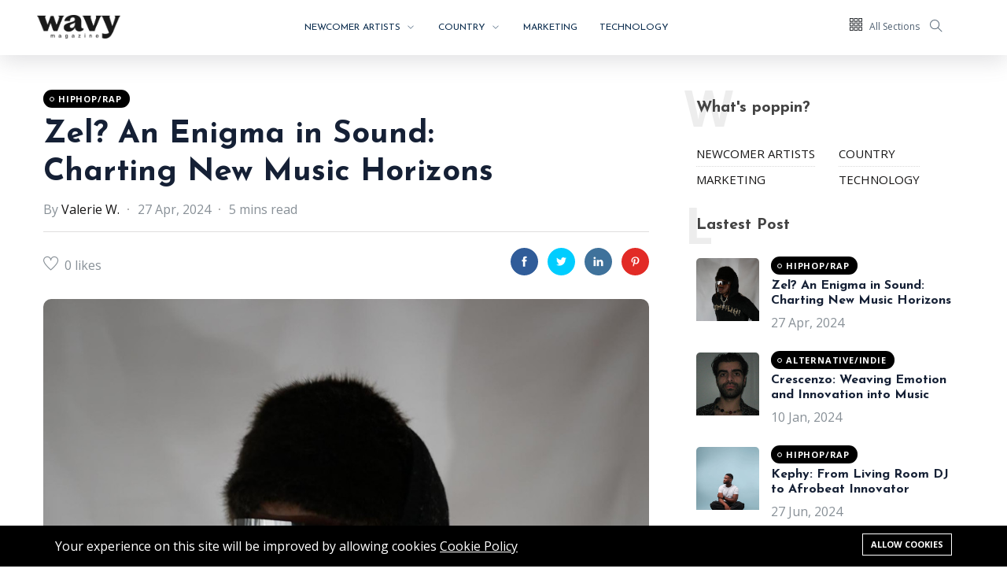

--- FILE ---
content_type: text/html; charset=UTF-8
request_url: https://wavymagazine.com/zel-an-enigma-in-sound-charting-new-music-horizons
body_size: 14414
content:
<!DOCTYPE html>
<html lang="en">
<head>
    <meta charset="utf-8">
    <meta http-equiv="X-UA-Compatible" content="IE=edge">
    <meta content="width=device-width, initial-scale=1, minimum-scale=1, maximum-scale=5, user-scalable=1"
          name="viewport"/>
    <meta name="csrf-token" content="UInaF7CkFMk3vVWHBcWDZcFC8G5jw0chgYjYTlYE">
    <link
        href="https://fonts.googleapis.com/css2?family=Josefin+Sans:wght@400;700&family=Open+Sans:ital,wght@0,400;0,500;0,700;0,900;1,400&display=swap"
        rel="stylesheet" type="text/css">
    <!-- Fonts-->
    <!-- CSS Library-->
    <style>
        :root {
            --color-primary: #111111;
            --color-secondary: #455265;
            --color-success: #111111;
            --color-danger: #F0A9A9;
            --color-warning: #111111;
            --color-info: #111111;
            --color-light: #F3F3F3;
            --color-dark: #111111;
            --color-link: #222831;
            --color-white: #FFFFFF;
            --font-body: Open Sans, sans-serif;
            --font-header: Josefin Sans, sans-serif;
        }
    </style>

    <script>
        "use strict";
        window.themeUrl = 'https://wavymagazine.com/themes/ultra';
        window.siteUrl = 'https://wavymagazine.com';
        window.currentLanguage = 'en';
    </script>

    <link rel="shortcut icon" href="https://wavymagazine.com/storage/favicon.png">

<title>Zel? An Enigma in Sound: Charting New Music Horizons</title>
<meta name="description" content="In the fast-paced world of music, it&#039;s rare to come across a fresh face with a truly unique sound. Zel? is just such an artist, bringing a dynamic and unpredictable style to the industry. Starting his musical journey during a challenging period in his life, Zel? found solace and direction in music, which has since become his life’s passion.">
<link rel="canonical" href="https://wavymagazine.com/zel-an-enigma-in-sound-charting-new-music-horizons">
<meta property="og:site_name" content="WAVY MUSIC MAGAZINE - International Newcomer Scouting">
<meta property="og:image" content="https://wavymagazine.com/storage/0-23.jpg">
<meta property="og:description" content="In the fast-paced world of music, it&#039;s rare to come across a fresh face with a truly unique sound. Zel? is just such an artist, bringing a dynamic and unpredictable style to the industry. Starting his musical journey during a challenging period in his life, Zel? found solace and direction in music, which has since become his life’s passion.">
<meta property="og:url" content="https://wavymagazine.com/zel-an-enigma-in-sound-charting-new-music-horizons">
<meta property="og:title" content="">
<meta property="og:type" content="article">
<meta name="twitter:title" content="">
<meta name="twitter:description" content="In the fast-paced world of music, it&#039;s rare to come across a fresh face with a truly unique sound. Zel? is just such an artist, bringing a dynamic and unpredictable style to the industry. Starting his musical journey during a challenging period in his life, Zel? found solace and direction in music, which has since become his life’s passion.">

<link media="all" type="text/css" rel="stylesheet" href="https://wavymagazine.com/vendor/core/plugins/cookie-consent/css/cookie-consent.css?v=1.0.0">
<link media="all" type="text/css" rel="stylesheet" href="https://wavymagazine.com/vendor/core/core/base/libraries/ckeditor/content-styles.css">
<link media="all" type="text/css" rel="stylesheet" href="https://wavymagazine.com/vendor/core/plugins/toc/css/toc.css">
<link media="all" type="text/css" rel="stylesheet" href="https://wavymagazine.com/themes/ultra/css/vendor/bootstrap.min.css">
<link media="all" type="text/css" rel="stylesheet" href="https://wavymagazine.com/themes/ultra/css/vendor/flaticon.css">
<link media="all" type="text/css" rel="stylesheet" href="https://wavymagazine.com/themes/ultra/css/vendor/slicknav.css">
<link media="all" type="text/css" rel="stylesheet" href="https://wavymagazine.com/themes/ultra/css/vendor/animate.min.css">
<link media="all" type="text/css" rel="stylesheet" href="https://wavymagazine.com/themes/ultra/css/vendor/fontawesome-all.min.css">
<link media="all" type="text/css" rel="stylesheet" href="https://wavymagazine.com/themes/ultra/css/vendor/themify-icons.css">
<link media="all" type="text/css" rel="stylesheet" href="https://wavymagazine.com/themes/ultra/css/vendor/slick.css">
<link media="all" type="text/css" rel="stylesheet" href="https://wavymagazine.com/themes/ultra/css/vendor/perfect-scrollbar.css">
<link media="all" type="text/css" rel="stylesheet" href="https://wavymagazine.com/themes/ultra/css/vendor/jquery-ui.css">
<link media="all" type="text/css" rel="stylesheet" href="https://wavymagazine.com/themes/ultra/css/style.css?v=2.5.0">





<link media="all" type="text/css" rel="stylesheet" href="https://wavymagazine.com/themes/ultra/css/style.integration.css?v=1737543525"><meta name="google-site-verification" content="4ep_banzqv6PF_xtJeljT4l-duMZBMLYB-Fu1Z2Bac0">



<script type="application/ld+json">{"@context":"https:\/\/schema.org","@type":"NewsArticle","mainEntityOfPage":{"@type":"WebPage","@id":"https:\/\/wavymagazine.com\/zel-an-enigma-in-sound-charting-new-music-horizons"},"headline":"Zel? An Enigma in Sound: Charting New Music Horizons","description":"In the fast-paced world of music, it's rare to come across a fresh face with a truly unique sound. Zel? is just such an artist, bringing a dynamic and unpredictable style to the industry. Starting his musical journey during a challenging period in his life, Zel? found solace and direction in music, which has since become his life\u2019s passion.","image":{"@type":"ImageObject","url":"https:\/\/wavymagazine.com\/storage\/0-23.jpg"},"author":{"@type":"Person","url":"https:\/\/wavymagazine.com","name":"Valerie W."},"publisher":{"@type":"Organization","name":"WAVY MUSIC MAGAZINE - International Music Magazine for Scouts and Managers","logo":{"@type":"ImageObject","url":"https:\/\/wavymagazine.com\/storage\/wavy-test-logo-1.png"}},"datePublished":"2024-04-27","dateModified":"2026-01-21"}</script><link type="application/atom+xml" rel="alternate" title="Posts feed" href="https://wavymagazine.com/feed/posts">
<link rel="preconnect" href="https://www.google.com">
<link rel="preconnect" href="https://www.gstatic.com" crossorigin>


<script>
    window.siteUrl = "https://wavymagazine.com";
</script>

</head>

<body >
<div id="alert-container"></div>

<div class="scroll-progress primary-bg"></div>

<div class="main-wrap">
    
    <aside id="sidebar-wrapper"
       class="custom-scrollbar offcanvas-sidebar position-right"
       data-load-url="https://wavymagazine.com/ajax/get-panel-inner">
    <button class="off-canvas-close"><i class="ti-close"></i></button>
    <div class="sidebar-inner"></div>
</aside>


    <header class="main-header header-style-2">
    <div class="top-bar pt-10 pb-10 background-white  d-none d-md-block">
    <div class="container">
        <div class="row">
            <div class="col-6 text-left">
                                <div class="d-inline-block">
                    <ul>
                        <li>
                            <span class="font-small"><i class="ti-calendar mr-5"></i>
                                21 Jan, 2026
                            </span>
                        </li>
                    </ul>
                </div>
            </div>

            <div class="col-6 text-right">
                                    <ul class="header-social-network d-inline-block list-inline ">
                                                    <li class="list-inline-item align-middle">
                                <a href="https://www.instagram.com/wavyy.magazine"
                                   target="_blank"
                                   class="d-flex social-icon  -icon text-xs-center"
                                   title="Instagram">
                                                                            <i class="ti-"></i>
                                                                    </a>
                            </li>
                                                    <li class="list-inline-item align-middle">
                                <a href="https://www.tiktok.com/@wavymagazine"
                                   target="_blank"
                                   class="d-flex social-icon  -icon text-xs-center"
                                   title="Tiktok">
                                                                            <i class="ti-"></i>
                                                                    </a>
                            </li>
                                            </ul>
                
                            </div>
        </div>
    </div>
</div>
<!--End top bar-->


    <div class="header-bottom header-sticky background-white text-center">
        <div class="mobile_menu d-lg-none d-block"></div>
        <div class="container">
            <div class="row">
                <div class="col-lg-2 d-none d-lg-block">
                    <div class="header-logo">
                        <a href="https://wavymagazine.com">
                            <img class="img-logo d-inline"
                                 src="https://wavymagazine.com/storage/wavy-test-logo-1.png"
                                 alt="">
                        </a>
                    </div>
                </div>

                <div class="col-lg-10 col-md-12">
                    <div class="logo-tablet d-md-inline d-lg-none d-none">
    <a href="https://wavymagazine.com">
        <img class="logo-img d-inline" src="https://wavymagazine.com/storage/wavy-magazine-tablet-logo.png" alt="">
    </a>
</div>

                    <div class="logo-mobile d-inline d-md-none">
    <a href="https://wavymagazine.com">
        <img class="logo-img d-inline" src="https://wavymagazine.com/storage/wavy-magazine-tablet-logo.png" alt="">
    </a>
</div>


                    <div class="main-nav text-left d-none d-lg-block">
                        <nav>
                            <ul  id="navigation" class="main-menu" is-main-menu>
            <li class="cat-item  menu-item-has-children   ">
            <a href="https://wavymagazine.com/all" >
                 NEWCOMER ARTISTS
            </a>
                            <ul  class="sub-menu font-small">
            <li class="cat-item   ">
            <a href="https://wavymagazine.com/rap" >
                 Hip-Hop/Rap
            </a>
                    </li>
            <li class="cat-item   ">
            <a href="https://wavymagazine.com/pop-dance" >
                 Pop/Dance
            </a>
                    </li>
            <li class="cat-item   ">
            <a href="https://wavymagazine.com/alternativeindie" >
                 Alternative/Indie
            </a>
                    </li>
    
    </ul>

                    </li>
            <li class="cat-item  menu-item-has-children   ">
            <a href="https://wavymagazine.com/all-music" >
                 COUNTRY
            </a>
                            <ul  class="sub-menu font-small">
            <li class="cat-item   ">
            <a href="https://wavymagazine.com/tag/france" >
                 France
            </a>
                    </li>
            <li class="cat-item   ">
            <a href="https://wavymagazine.com/tag/italy" >
                 Italy
            </a>
                    </li>
            <li class="cat-item   ">
            <a href="https://wavymagazine.com/tag/germany" >
                 Germany
            </a>
                    </li>
            <li class="cat-item   ">
            <a href="https://wavymagazine.com/tag/united-kingdom" >
                 United Kingdom
            </a>
                    </li>
            <li class="cat-item   ">
            <a href="https://wavymagazine.com/tag/spain" >
                 Spain
            </a>
                    </li>
            <li class="cat-item   ">
            <a href="https://wavymagazine.com/tag/dutch" >
                 Dutch
            </a>
                    </li>
            <li class="cat-item   ">
            <a href="https://wavymagazine.com/tag/united-states" >
                 United States
            </a>
                    </li>
    
    </ul>

                    </li>
            <li class="cat-item   ">
            <a href="https://wavymagazine.com/marketing" >
                 MARKETING
            </a>
                    </li>
            <li class="cat-item   ">
            <a href="https://wavymagazine.com/technology" >
                 TECHNOLOGY
            </a>
                    </li>
    
            
        
                    <li class="text-left d-block d-md-none">
                <div class="header-social-network d-inline-block list-inline ">
                                            <div class="list-inline-item">
                            <a href="https://www.instagram.com/wavyy.magazine"
                               target="_blank"
                               class="social-icon  -icon text-xs-center"
                               title="Instagram">
                                <i class="ti-"></i>
                            </a>
                        </div>
                                            <div class="list-inline-item">
                            <a href="https://www.tiktok.com/@wavymagazine"
                               target="_blank"
                               class="social-icon  -icon text-xs-center"
                               title="Tiktok">
                                <i class="ti-"></i>
                            </a>
                        </div>
                                    </div>
            </li>
            </ul>

                        </nav>
                    </div>
                    <!-- Search -->
<div class="search-button">
    <button class="search-icon"><i class="ti-search"></i></button>
    <span class="search-close float-right font-small"><i class="ti-close mr-5"></i>CLOSE</span>
</div>

                    <!-- Off canvas -->
<div class="off-canvas-toggle-cover">
    <div class="off-canvas-toggle hidden d-inline-block ml-15" id="off-canvas-toggle">
        <i class="ti-layout-grid3"></i>
        <p class="font-small d-none d-md-inline">All Sections</p>
    </div>
</div>


                </div>
            </div>
        </div>
    </div>

    </header>


    <!--Search Form-->
<div class="main-search-form transition-02s">
    <div class="container">
        <div class="pt-10 pb-50 main-search-form-cover">
            <div class="row mb-20">
                <div class="col-12">
                    <form action="https://wavymagazine.com/search" method="get" class="search-form position-relative">
                        <div class="search-form-icon"><i class="ti-search"></i></div>
                        <label>
                            <input type="text" class="search_field" placeholder="Enter keywords for search..."
                                   value="" name="q">
                        </label>
                    </form>
                </div>
            </div>
            <div class="row">
                <div class="col-12 font-small suggested-area">
                    <p class="d-inline font-small suggested"><strong>Suggested:</strong></p>
                    <ul class="list-inline d-inline-block">
                                                    <li class="list-inline-item"><a href="https://wavymagazine.com/tag/united-states">United States</a></li>
                                                    <li class="list-inline-item"><a href="https://wavymagazine.com/tag/united-kingdom">United Kingdom</a></li>
                                                    <li class="list-inline-item"><a href="https://wavymagazine.com/tag/germany">Germany</a></li>
                                                    <li class="list-inline-item"><a href="https://wavymagazine.com/tag/dutch">Dutch</a></li>
                                                    <li class="list-inline-item"><a href="https://wavymagazine.com/tag/france">France</a></li>
                                                    <li class="list-inline-item"><a href="https://wavymagazine.com/tag/ai">ai</a></li>
                                                    <li class="list-inline-item"><a href="https://wavymagazine.com/tag/spain">Spain</a></li>
                                                    <li class="list-inline-item"><a href="https://wavymagazine.com/tag/italy">Italy</a></li>
                                                    <li class="list-inline-item"><a href="https://wavymagazine.com/tag/a">a</a></li>
                                                    <li class="list-inline-item"><a href="https://wavymagazine.com/tag/un">un</a></li>
                                            </ul>
                </div>
            </div>
        </div>
    </div>
</div>



<!--main content-->
<div class="main_content sidebar_right pb-50  pt-50 ">
    <div data-post-id="334"></div>
    
    <div class="container">
        <div class="row">
            <div class="col-lg-8 col-md-12 col-sm-12">
                                    <div class="entry-header single-header-default entry-header-1 mb-30">
                <div class="entry-meta meta-0 font-small mb-15">
            <a href="https://wavymagazine.com/rap">
                <span class="post-cat background9 color-white">HIPHOP/RAP</span>
            </a>
        </div>
        <h1 class="post-title">
        <a href="https://wavymagazine.com/zel-an-enigma-in-sound-charting-new-music-horizons" >Zel? An Enigma in Sound: Charting New Music Horizons</a>
    </h1>

    <div class="entry-meta meta-1 font-small color-grey mt-15 mb-15">
                    <span class="post-by">By <a href="https://wavymagazine.com/author/valerie-w">Valerie W.</a></span>
                <span class="post-on has-dot">27 Apr, 2024</span>
        <span class="time-reading has-dot">5 mins read</span>
        <span class="hit-count"><i class="ti-bolt"></i> 1,201 views</span>
    </div>

    <div class="bt-1 border-color-1 mt-20 mb-20"></div>
    <div class="clearfix">
        <div class="entry-meta meta-1 font-small color-grey float-left mt-10">
                            <span class="hit-count"><i class="ti-comment mr-5"></i> 0 comments</span>
                                        <span
                    class="btn-action-favorite-post "
                    title="Add to favorite"
                    data-post-id="334"
                    data-login-id=""
                    data-url="https://wavymagazine.com/favorite-post/subscribe">
                    <i class="ti-heart mr-5"></i>
                </span>
                <span> 0 likes</span>
                <span
                    class="hit-count btn-action-favorite-post "
                    title="Add to bookmark"
                    data-type="bookmark"
                    data-post-id="334"
                    data-login-id=""
                    data-url="https://wavymagazine.com/bookmark-post/subscribe">
                    <i class="ti-bookmark mr-5"></i>
                </span>
                    </div>
        <ul class="d-inline-block list-inline float-right single-social-share">
            <li class="list-inline-item">
    <a class="social-icon facebook-icon text-xs-center color-white"
       href="javascript:void(0)"
       onclick="window.open('https://www.facebook.com/sharer/sharer.php?u=https%3A%2F%2Fwavymagazine.com%2Fzel-an-enigma-in-sound-charting-new-music-horizons&title=In the fast-paced world of music, it's rare to come across a fresh face with a truly unique sound. Zel? is just such an artist, bringing a dynamic and unpredictable style to the industry. Starting his musical journey during a challenging period in his life, Zel? found solace and direction in music, which has since become his life’s passion.', 'Share This Post', 'width=640,height=450'); return false">
        <i class="ti-facebook"></i>
    </a>
</li>
<li class="list-inline-item">
    <a class="social-icon twitter-icon text-xs-center color-white"
       href="javascript:void(0)"
       onclick="window.open('https://twitter.com/intent/tweet?url=https%3A%2F%2Fwavymagazine.com%2Fzel-an-enigma-in-sound-charting-new-music-horizons&text=In the fast-paced world of music, it's rare to come across a fresh face with a truly unique sound. Zel? is just such an artist, bringing a dynamic and unpredictable style to the industry. Starting his musical journey during a challenging period in his life, Zel? found solace and direction in music, which has since become his life’s passion.', 'Share This Post', 'width=640,height=450'); return false">
        <i class="ti-twitter-alt"></i>
    </a>
</li>
<li class="list-inline-item">
    <a class="social-icon instagram-icon text-xs-center color-white"
       href="javascript:void(0)"
       onclick="window.open('https://www.linkedin.com/shareArticle?mini=true&url=https%3A%2F%2Fwavymagazine.com%2Fzel-an-enigma-in-sound-charting-new-music-horizons&summary=In the fast-paced world of music, it&#039;s rare to come across a fresh face with a truly unique sound. Zel? is just such an artist, bringing a dynamic and unpredictable style to the industry. Starting his musical journey during a challenging period in his life, Zel? found solace and direction in music, which has since become his life’s passion.', 'Share This Post', 'width=640,height=450'); return false">
        <i class="ti-linkedin"></i>
    </a>
</li>
<li class="list-inline-item">
    <a class="social-icon pinterest-icon text-xs-center color-white"
       href="javascript:void(0)"
       onclick="window.open('http://pinterest.com/pin/create/button/?url=https%3A%2F%2Fwavymagazine.com%2Fzel-an-enigma-in-sound-charting-new-music-horizons&summary=In the fast-paced world of music, it&#039;s rare to come across a fresh face with a truly unique sound. Zel? is just such an artist, bringing a dynamic and unpredictable style to the industry. Starting his musical journey during a challenging period in his life, Zel? found solace and direction in music, which has since become his life’s passion.', 'Share This Post', 'width=640,height=450'); return false">
        <i class="ti-pinterest"></i>
    </a>
</li>

        </ul>
    </div>
</div>

<div class="video-player">
            <figure class="single-thumnail">
            <div class="border-radius-5">
                <div class="slider-single text-center">
                    <img class="border-radius-10 lazy"
                         src="https://wavymagazine.com/storage/0-23.jpg"
                         data-src="https://wavymagazine.com/storage/0-23-1024xauto.jpg"
                         src="https://wavymagazine.com/storage/wavy-magazine-logo-black-1.jpg"
                         loading="lazy"
                         style="width: 100%;"
                         alt="Zel? An Enigma in Sound: Charting New Music Horizons">
                </div>
            </div>
        </figure>
    </div>

                
                <div class="single-excerpt">
                    <p class="font-large">In the fast-paced world of music, it's rare to come across a fresh face with a truly unique sound. Zel? is just such an artist, bringing a dynamic and unpredictable style to the industry. Starting his musical journey during a challenging period in his life, Zel? found solace and direction in music, which has since become his life’s passion.</p>
                </div>
                <div class="entry-main-content wow fadeIn animated">
                                        <div class="ck-content"><div class="page" title="Page 1"><div class="section" style="background-color:rgb(100%,100%,100%);"><div class="layoutArea"><div class="column"><p><span style="font-family:HelveticaNeue;font-size:11pt;">Influenced by the ever-changing flow of life itself, his music captures the essence of moments and the power of energy, engaging listeners with sounds that evoke memories and emotions.</span></p><p> </p><p><span style="font-family:HelveticaNeue;font-size:11pt;"><strong>Defining the Undefined: Zel?’s Musical Style and Inspirations</strong></span></p><p><span style="font-family:HelveticaNeue;font-size:11pt;">When asked to describe his musical style, Zel? answers with a playful uncertainty, symbolized by his name's trailing question mark. His approach is exploratory, embracing a myriad of sounds that defy typical genre classifications. From the vibrations of a guitar string inspired by Prince to the versatile beats influenced by Pharrell, Zel? channels a spectrum of musical influences into his creations. The innovation pulsating through modern hip-hop and indie scenes also plays a significant role in his eclectic sound, making every track a new adventure.</span></p><p> </p><p><span style="font-family:HelveticaNeue;font-size:11pt;"><strong>The Songwriting Process: Crafting Lyrics from the Depths of the Subconscious</strong></span></p><p><span style="font-family:HelveticaNeue;font-size:11pt;">Zel?’s songwriting journey has evolved from spontaneous expressions aligned with beats to a more deliberate and thoughtful process. He draws inspiration from deep within, allowing his subconscious to guide the lyrical flow. This introspective approach results in music that ranges from deeply personal reflections on relationships to broader commentaries on his lifestyle, resonating with a select audience who finds a piece of themselves in his words.</span></p><p> </p><p><span style="font-family:HelveticaNeue;font-size:11pt;"><strong>Visions and Visuals: The Cohesive Aesthetic of Zel?’s Artistry</strong></span></p><p><span style="font-family:HelveticaNeue;font-size:11pt;">In an industry where visuals hold as much weight as the music, Zel? meticulously crafts his image and the aesthetics of his projects. Whether it's music videos or album covers, he ensures a cohesive visual representation that complements his sonic identity. His goal is to create a complete world for his audience, one where audio and visuals seamlessly blend to enhance the storytelling.</span></p><p> </p><p><span style="font-family:HelveticaNeue;font-size:11pt;"><strong>Looking Forward: The Future of Zel?’s Music</strong></span></p><p><span style="font-family:HelveticaNeue;font-size:11pt;">Despite being relatively new to the music scene, with only three years under his belt, Zel? has already made significant strides. The release of his first project, "Now and Forever," marked a pivotal moment in his career, affirming his commitment to his art. As he looks to the future, Zel? is focused on intentional growth, aiming to create music that not only resonates today but stands the test of time.</span></p><p> </p><p><span style="font-family:HelveticaNeue;font-size:11pt;"><strong>A Message to the World: Create Your Own Universe</strong></span></p><p><span style="font-family:HelveticaNeue;font-size:11pt;">Zel? leaves us with a powerful piece of advice for both fans and fellow artists: "When you don’t like the world you're in, create your own you have a vision." This philosophy encapsulates his approach to life and music, urging others to find their unique path and voice in a world of possibilities. For aspiring artists, Zel? serves as a testament to the transformative power of embracing one's true self through the medium of music.</span></p></div></div></div></div></div>
                </div>

                
                <div class="entry-bottom mt-50 mb-30">
                                    </div>

                <div class="single-social-share clearfix wow fadeIn animated">
                    <ul class="d-inline-block list-inline float-right">
                        <li class="list-inline-item">
    <a class="social-icon facebook-icon text-xs-center color-white"
       href="javascript:void(0)"
       onclick="window.open('https://www.facebook.com/sharer/sharer.php?u=https%3A%2F%2Fwavymagazine.com%2Fzel-an-enigma-in-sound-charting-new-music-horizons&title=In the fast-paced world of music, it's rare to come across a fresh face with a truly unique sound. Zel? is just such an artist, bringing a dynamic and unpredictable style to the industry. Starting his musical journey during a challenging period in his life, Zel? found solace and direction in music, which has since become his life’s passion.', 'Share This Post', 'width=640,height=450'); return false">
        <i class="ti-facebook"></i>
    </a>
</li>
<li class="list-inline-item">
    <a class="social-icon twitter-icon text-xs-center color-white"
       href="javascript:void(0)"
       onclick="window.open('https://twitter.com/intent/tweet?url=https%3A%2F%2Fwavymagazine.com%2Fzel-an-enigma-in-sound-charting-new-music-horizons&text=In the fast-paced world of music, it's rare to come across a fresh face with a truly unique sound. Zel? is just such an artist, bringing a dynamic and unpredictable style to the industry. Starting his musical journey during a challenging period in his life, Zel? found solace and direction in music, which has since become his life’s passion.', 'Share This Post', 'width=640,height=450'); return false">
        <i class="ti-twitter-alt"></i>
    </a>
</li>
<li class="list-inline-item">
    <a class="social-icon instagram-icon text-xs-center color-white"
       href="javascript:void(0)"
       onclick="window.open('https://www.linkedin.com/shareArticle?mini=true&url=https%3A%2F%2Fwavymagazine.com%2Fzel-an-enigma-in-sound-charting-new-music-horizons&summary=In the fast-paced world of music, it&#039;s rare to come across a fresh face with a truly unique sound. Zel? is just such an artist, bringing a dynamic and unpredictable style to the industry. Starting his musical journey during a challenging period in his life, Zel? found solace and direction in music, which has since become his life’s passion.', 'Share This Post', 'width=640,height=450'); return false">
        <i class="ti-linkedin"></i>
    </a>
</li>
<li class="list-inline-item">
    <a class="social-icon pinterest-icon text-xs-center color-white"
       href="javascript:void(0)"
       onclick="window.open('http://pinterest.com/pin/create/button/?url=https%3A%2F%2Fwavymagazine.com%2Fzel-an-enigma-in-sound-charting-new-music-horizons&summary=In the fast-paced world of music, it&#039;s rare to come across a fresh face with a truly unique sound. Zel? is just such an artist, bringing a dynamic and unpredictable style to the industry. Starting his musical journey during a challenging period in his life, Zel? found solace and direction in music, which has since become his life’s passion.', 'Share This Post', 'width=640,height=450'); return false">
        <i class="ti-pinterest"></i>
    </a>
</li>

                    </ul>
                </div>

                <div class="bt-1 border-color-1 mt-30 mb-30"></div>
                                    <div class="author-bio mt-50 border-radius-10 bg-white wow fadeIn animated">
                        <div class="author-image mb-md-30">
                            <a href="https://wavymagazine.com/author/valerie-w">
                                <img class="avatar"
                                     src="https://wavymagazine.com/storage/valerie-wickl-1-150x150.jpg"
                                     loading="lazy"
                                     alt="Valerie W.">
                            </a>
                        </div>
                        <div class="author-info">
                            <a href="https://wavymagazine.com/author/valerie-w">
                                <h4 class="font-weight-bold mb-20">
                                    <span class="vcard author">
                                        <span class="fn">Valerie W.</span>
                                    </span>
                                </h4>
                            </a>
                            <p>Valerie is the writer of Wavy Music Magazine, a premier destination for music industry professionals. Through her interviews, reviews, and expert insights, she keeps readers up-to-date on the latest trends and developments in the world of music.</p>
                        </div>
                    </div>
                
                                        <div class="facebook-comment">
    <div class="fb-comments" data-href="https://wavymagazine.com/zel-an-enigma-in-sound-charting-new-music-horizons" data-numposts="5" data-width="100%"></div>
</div>

                        
                
                                    <div class="related-posts">
    <h3 class="mb-30">Related posts</h3>
    <div class="loop-list">
                    <article class="row mb-30">
                <div class="col-md-4">
    <div class="post-thumb position-relative thumb-overlay mr-20">
        <div class="img-hover-slide border-radius-5 position-relative lazy"
             data-bg="https://wavymagazine.com/storage/ronzoni-hines-performing-live-in-april-2025-400x400.jpg"
             style="background-image: url(https://wavymagazine.com/storage/wavy-magazine-logo-black-1.jpg)">
            <a class="img-link" href="https://wavymagazine.com/rising-rhythms-birminghams-bold-new-voice-ronzoni-hines" ></a>
                                </div>
        <ul class="social-share">
            <li><a href="#"><i class="ti-sharethis"></i></a></li>
            <li>
    <a class="fb"
       href="javascript:void(0)"
       onclick="window.open('https://www.facebook.com/sharer/sharer.php?u=https%3A%2F%2Fwavymagazine.com%2Frising-rhythms-birminghams-bold-new-voice-ronzoni-hines&title=At just a moment’s glance, Ronzoni Hines may seem like another emerging talent—but dig a little deeper and you’ll find an artist whose story, style and ambition mark him out as something more. Born and raised in Birmingham, UK, Hines has channelled a childhood steeped in performance into a singular sound that fuses R&amp;B, soul and pop with a confident production hand.', 'Share This Post', 'width=640,height=450'); return false"
       title="Share on Facebook">
        <i class="ti-facebook"></i>
    </a>
</li>
<li>
    <a class="tw"
       href="javascript:void(0)"
       onclick="window.open('https://twitter.com/intent/tweet?url=https%3A%2F%2Fwavymagazine.com%2Frising-rhythms-birminghams-bold-new-voice-ronzoni-hines&text=At just a moment’s glance, Ronzoni Hines may seem like another emerging talent—but dig a little deeper and you’ll find an artist whose story, style and ambition mark him out as something more. Born and raised in Birmingham, UK, Hines has channelled a childhood steeped in performance into a singular sound that fuses R&amp;B, soul and pop with a confident production hand.', 'Share This Post', 'width=640,height=450'); return false"
       title="Tweet now">
        <i class="ti-twitter-alt"></i>
    </a>
</li>
<li>
    <a class="it"
       href="javascript:void(0)"
       onclick="window.open('https://www.linkedin.com/shareArticle?mini=true&url=https%3A%2F%2Fwavymagazine.com%2Frising-rhythms-birminghams-bold-new-voice-ronzoni-hines&summary=At just a moment’s glance, Ronzoni Hines may seem like another emerging talent—but dig a little deeper and you’ll find an artist whose story, style and ambition mark him out as something more. Born and raised in Birmingham, UK, Hines has channelled a childhood steeped in performance into a singular sound that fuses R&amp;amp;B, soul and pop with a confident production hand.', 'Share This Post', 'width=640,height=450'); return false"
       title="Share on Linkedin">
        <i class="ti-linkedin"></i>
    </a>
</li>
<li>
    <a class="pt"
       href="javascript:void(0)"
       onclick="window.open('http://pinterest.com/pin/create/button/?url=https%3A%2F%2Fwavymagazine.com%2Frising-rhythms-birminghams-bold-new-voice-ronzoni-hines&summary=At just a moment’s glance, Ronzoni Hines may seem like another emerging talent—but dig a little deeper and you’ll find an artist whose story, style and ambition mark him out as something more. Born and raised in Birmingham, UK, Hines has channelled a childhood steeped in performance into a singular sound that fuses R&amp;amp;B, soul and pop with a confident production hand.', 'Share This Post', 'width=640,height=450'); return false">
        <i class="ti-pinterest"></i>
    </a>
</li>

        </ul>
    </div>
</div>

<div class="col-md-8">
    <div class="post-content">
        <div class="entry-meta meta-0 font-small mb-15">
                                        <a href="https://wavymagazine.com/rap">
                    <span class="post-cat background7 color-white">HIPHOP/RAP</span>
                </a>
                    </div>
        <h4 class="post-title">
            <a href="https://wavymagazine.com/rising-rhythms-birminghams-bold-new-voice-ronzoni-hines" >
                Rising Rhythms: Birmingham’s Bold New Voice— Ronzoni Hines
            </a>
        </h4>
        <div class="entry-meta meta-1 font-small color-grey mt-15 mb-15 d-flex">
            <span class="post-on">22 Oct, 2025</span>
            <span class="time-reading">
                <i class="ti-timer"></i>
                5 mins read
            </span>
            <span class="hit-count"><i class="ti-bolt"></i>376 views</span>
        </div>
        <p class="font-medium">At just a moment’s glance, Ronzoni Hines may seem like another emerging talent—but dig a little deeper and you’ll find an artist whose story, style and ambition mark him out as something more. Born and raised in Birmingham, UK, Hines has channelled a childhood steeped in performance into a singular sound that fuses R&amp;B, soul and pop with a confident production hand.</p>
            </div>
</div>

            </article>
                    <article class="row mb-30">
                <div class="col-md-4">
    <div class="post-thumb position-relative thumb-overlay mr-20">
        <div class="img-hover-slide border-radius-5 position-relative lazy"
             data-bg="https://wavymagazine.com/storage/gq0724-hype4batz-07-copy-400x400.webp"
             style="background-image: url(https://wavymagazine.com/storage/wavy-magazine-logo-black-1.jpg)">
            <a class="img-link" href="https://wavymagazine.com/how-lusanda-caught-the-eye-of-the-native-and-why-you-should-too" ></a>
                                </div>
        <ul class="social-share">
            <li><a href="#"><i class="ti-sharethis"></i></a></li>
            <li>
    <a class="fb"
       href="javascript:void(0)"
       onclick="window.open('https://www.facebook.com/sharer/sharer.php?u=https%3A%2F%2Fwavymagazine.com%2Fhow-lusanda-caught-the-eye-of-the-native-and-why-you-should-too&title=When an artist releases a debut album, there's always a question: is this the start of sustained ascendancy — or a one‑moment flash? With 4Batz releasing Still Shinin in September 2025, he stakes a claim.', 'Share This Post', 'width=640,height=450'); return false"
       title="Share on Facebook">
        <i class="ti-facebook"></i>
    </a>
</li>
<li>
    <a class="tw"
       href="javascript:void(0)"
       onclick="window.open('https://twitter.com/intent/tweet?url=https%3A%2F%2Fwavymagazine.com%2Fhow-lusanda-caught-the-eye-of-the-native-and-why-you-should-too&text=When an artist releases a debut album, there's always a question: is this the start of sustained ascendancy — or a one‑moment flash? With 4Batz releasing Still Shinin in September 2025, he stakes a claim.', 'Share This Post', 'width=640,height=450'); return false"
       title="Tweet now">
        <i class="ti-twitter-alt"></i>
    </a>
</li>
<li>
    <a class="it"
       href="javascript:void(0)"
       onclick="window.open('https://www.linkedin.com/shareArticle?mini=true&url=https%3A%2F%2Fwavymagazine.com%2Fhow-lusanda-caught-the-eye-of-the-native-and-why-you-should-too&summary=When an artist releases a debut album, there&#039;s always a question: is this the start of sustained ascendancy — or a one‑moment flash? With 4Batz releasing Still Shinin in September 2025, he stakes a claim.', 'Share This Post', 'width=640,height=450'); return false"
       title="Share on Linkedin">
        <i class="ti-linkedin"></i>
    </a>
</li>
<li>
    <a class="pt"
       href="javascript:void(0)"
       onclick="window.open('http://pinterest.com/pin/create/button/?url=https%3A%2F%2Fwavymagazine.com%2Fhow-lusanda-caught-the-eye-of-the-native-and-why-you-should-too&summary=When an artist releases a debut album, there&#039;s always a question: is this the start of sustained ascendancy — or a one‑moment flash? With 4Batz releasing Still Shinin in September 2025, he stakes a claim.', 'Share This Post', 'width=640,height=450'); return false">
        <i class="ti-pinterest"></i>
    </a>
</li>

        </ul>
    </div>
</div>

<div class="col-md-8">
    <div class="post-content">
        <div class="entry-meta meta-0 font-small mb-15">
                                        <a href="https://wavymagazine.com/rap">
                    <span class="post-cat background2 color-white">HIPHOP/RAP</span>
                </a>
                    </div>
        <h4 class="post-title">
            <a href="https://wavymagazine.com/how-lusanda-caught-the-eye-of-the-native-and-why-you-should-too" >
                Why Still Shinin Is the Statement Debut That 4Batz Needed
            </a>
        </h4>
        <div class="entry-meta meta-1 font-small color-grey mt-15 mb-15 d-flex">
            <span class="post-on">07 Oct, 2025</span>
            <span class="time-reading">
                <i class="ti-timer"></i>
                5 mins read
            </span>
            <span class="hit-count"><i class="ti-bolt"></i>342 views</span>
        </div>
        <p class="font-medium">When an artist releases a debut album, there's always a question: is this the start of sustained ascendancy — or a one‑moment flash? With 4Batz releasing Still Shinin in September 2025, he stakes a claim.</p>
            </div>
</div>

            </article>
                    <article class="row mb-30">
                <div class="col-md-4">
    <div class="post-thumb position-relative thumb-overlay mr-20">
        <div class="img-hover-slide border-radius-5 position-relative lazy"
             data-bg="https://wavymagazine.com/storage/ab676161000051748c545a2937442e72e7a64ea3-400x400.jpg"
             style="background-image: url(https://wavymagazine.com/storage/wavy-magazine-logo-black-1.jpg)">
            <a class="img-link" href="https://wavymagazine.com/why-txmmyily-deserves-your-attention-after-unders-best-new-artists-2025" ></a>
                                </div>
        <ul class="social-share">
            <li><a href="#"><i class="ti-sharethis"></i></a></li>
            <li>
    <a class="fb"
       href="javascript:void(0)"
       onclick="window.open('https://www.facebook.com/sharer/sharer.php?u=https%3A%2F%2Fwavymagazine.com%2Fwhy-txmmyily-deserves-your-attention-after-unders-best-new-artists-2025&title=When The Native published its “uNder: Best New Artists (September 2025)” list, few names stirred as much curiosity as Txmmyily.', 'Share This Post', 'width=640,height=450'); return false"
       title="Share on Facebook">
        <i class="ti-facebook"></i>
    </a>
</li>
<li>
    <a class="tw"
       href="javascript:void(0)"
       onclick="window.open('https://twitter.com/intent/tweet?url=https%3A%2F%2Fwavymagazine.com%2Fwhy-txmmyily-deserves-your-attention-after-unders-best-new-artists-2025&text=When The Native published its “uNder: Best New Artists (September 2025)” list, few names stirred as much curiosity as Txmmyily.', 'Share This Post', 'width=640,height=450'); return false"
       title="Tweet now">
        <i class="ti-twitter-alt"></i>
    </a>
</li>
<li>
    <a class="it"
       href="javascript:void(0)"
       onclick="window.open('https://www.linkedin.com/shareArticle?mini=true&url=https%3A%2F%2Fwavymagazine.com%2Fwhy-txmmyily-deserves-your-attention-after-unders-best-new-artists-2025&summary=When The Native published its “uNder: Best New Artists (September 2025)” list, few names stirred as much curiosity as Txmmyily.', 'Share This Post', 'width=640,height=450'); return false"
       title="Share on Linkedin">
        <i class="ti-linkedin"></i>
    </a>
</li>
<li>
    <a class="pt"
       href="javascript:void(0)"
       onclick="window.open('http://pinterest.com/pin/create/button/?url=https%3A%2F%2Fwavymagazine.com%2Fwhy-txmmyily-deserves-your-attention-after-unders-best-new-artists-2025&summary=When The Native published its “uNder: Best New Artists (September 2025)” list, few names stirred as much curiosity as Txmmyily.', 'Share This Post', 'width=640,height=450'); return false">
        <i class="ti-pinterest"></i>
    </a>
</li>

        </ul>
    </div>
</div>

<div class="col-md-8">
    <div class="post-content">
        <div class="entry-meta meta-0 font-small mb-15">
                                        <a href="https://wavymagazine.com/rap">
                    <span class="post-cat background3 color-white">HIPHOP/RAP</span>
                </a>
                    </div>
        <h4 class="post-title">
            <a href="https://wavymagazine.com/why-txmmyily-deserves-your-attention-after-unders-best-new-artists-2025" >
                Why Txmmyily Deserves Your Attention After uNder’s Best New Artists 2025
            </a>
        </h4>
        <div class="entry-meta meta-1 font-small color-grey mt-15 mb-15 d-flex">
            <span class="post-on">07 Oct, 2025</span>
            <span class="time-reading">
                <i class="ti-timer"></i>
                5 mins read
            </span>
            <span class="hit-count"><i class="ti-bolt"></i>379 views</span>
        </div>
        <p class="font-medium">When The Native published its “uNder: Best New Artists (September 2025)” list, few names stirred as much curiosity as Txmmyily.</p>
            </div>
</div>

            </article>
            </div>
</div>

                
            </div>

            <div class="col-lg-4 col-md-12 col-sm-12 primary-sidebar sticky-sidebar">
                <div class="widget-area pl-30">
                    <div class="sidebar-widget widget_categories mb-30">
    <div class="widget-header position-relative mb-30">
        <h5 class="widget-title mt-5 mb-30 color-white">What&#039;s poppin?</h5>
        <div class="letter-background">W</div>
    </div>
    <div class="post-block-list post-module-1 post-module-5">
        <ul class="float-left mr-30 font-medium"  class="font-medium">
                    <li class="cat-item  menu-item-has-children   ">
            <a href="https://wavymagazine.com/all" >
                 NEWCOMER ARTISTS
            </a>
        </li>
                             <li class="cat-item   ">
            <a href="https://wavymagazine.com/marketing" >
                 MARKETING
            </a>
        </li>
             </ul>
<ul class="float-left mr-30 font-medium"  class="font-medium">
                             <li class="cat-item  menu-item-has-children   ">
            <a href="https://wavymagazine.com/all-music" >
                 COUNTRY
            </a>
        </li>
                             <li class="cat-item   ">
            <a href="https://wavymagazine.com/technology" >
                 TECHNOLOGY
            </a>
        </li>
    </ul>


    </div>
    <div class="clearfix"></div>
</div>
<div class="sidebar-widget mb-50">
    <div class="widget-header position-relative mb-30">
        <h5 class="widget-title mt-5 mb-30 ">Lastest Post</h5>
        <div class="letter-background">L</div>
    </div>
    <div class="">
        <ul class="list-post">
                            <li class="mb-30">
                    <div class="d-flex">
    <div
        class="post-thumb d-flex mr-15 border-radius-5 img-hover-scale">
        <a href="https://wavymagazine.com/zel-an-enigma-in-sound-charting-new-music-horizons" >
            <img src="https://wavymagazine.com/storage/0-23-150x150.jpg"  height="80"  alt="Zel? An Enigma in Sound: Charting New Music Horizons">
        </a>
                    </div>
    <div class="post-content media-body">
        <div class="entry-meta meta-0 mb-10">
                                        <a href="https://wavymagazine.com/rap">
                    <span class="post-in background10 color-white font-small">HIPHOP/RAP</span>
                </a>
                    </div>
        <h6 class="post-title mb-10 text-limit-2-row"><a href="https://wavymagazine.com/zel-an-enigma-in-sound-charting-new-music-horizons" >Zel? An Enigma in Sound: Charting New Music Horizons</a></h6>
        <div class="entry-meta meta-1 font-x-small color-grey d-flex">
            <span class="post-on">27 Apr, 2024</span>
            <span class="hit-count"><i class="ti-bolt"></i>1,201 views</span>
        </div>
    </div>
</div>

                </li>
                            <li class="mb-30">
                    <div class="d-flex">
    <div
        class="post-thumb d-flex mr-15 border-radius-5 img-hover-scale">
        <a href="https://wavymagazine.com/crescenzo-weaving-emotion-and-innovation-into-music" >
            <img src="https://wavymagazine.com/storage/forward-150x150.jpg"  height="80"  alt="Crescenzo: Weaving Emotion and Innovation into Music">
        </a>
                    </div>
    <div class="post-content media-body">
        <div class="entry-meta meta-0 mb-10">
                                        <a href="https://wavymagazine.com/alternativeindie">
                    <span class="post-in background1 color-white font-small">ALTERNATIVE/INDIE</span>
                </a>
                    </div>
        <h6 class="post-title mb-10 text-limit-2-row"><a href="https://wavymagazine.com/crescenzo-weaving-emotion-and-innovation-into-music" >Crescenzo: Weaving Emotion and Innovation into Music</a></h6>
        <div class="entry-meta meta-1 font-x-small color-grey d-flex">
            <span class="post-on">10 Jan, 2024</span>
            <span class="hit-count"><i class="ti-bolt"></i>1,402 views</span>
        </div>
    </div>
</div>

                </li>
                            <li class="mb-30">
                    <div class="d-flex">
    <div
        class="post-thumb d-flex mr-15 border-radius-5 img-hover-scale">
        <a href="https://wavymagazine.com/kephy-from-living-room-dj-to-afrobeat-innovator" >
            <img src="https://wavymagazine.com/storage/0-1-19-150x150.jpg"  height="80"  alt="Kephy: From Living Room DJ to Afrobeat Innovator">
        </a>
                    </div>
    <div class="post-content media-body">
        <div class="entry-meta meta-0 mb-10">
                                        <a href="https://wavymagazine.com/rap">
                    <span class="post-in background3 color-white font-small">HIPHOP/RAP</span>
                </a>
                    </div>
        <h6 class="post-title mb-10 text-limit-2-row"><a href="https://wavymagazine.com/kephy-from-living-room-dj-to-afrobeat-innovator" >Kephy: From Living Room DJ to Afrobeat Innovator</a></h6>
        <div class="entry-meta meta-1 font-x-small color-grey d-flex">
            <span class="post-on">27 Jun, 2024</span>
            <span class="hit-count"><i class="ti-bolt"></i>1,400 views</span>
        </div>
    </div>
</div>

                </li>
                            <li class="mb-30">
                    <div class="d-flex">
    <div
        class="post-thumb d-flex mr-15 border-radius-5 img-hover-scale">
        <a href="https://wavymagazine.com/athan-sinn-redefining-guitar-driven-music-with-a-modern-edge" >
            <img src="https://wavymagazine.com/storage/bildschirmfoto-2025-03-21-um-153153-1-150x150.jpg"  height="80"  alt="Athan Sinn: Redefining Guitar-Driven Music with a Modern Edge">
        </a>
                    </div>
    <div class="post-content media-body">
        <div class="entry-meta meta-0 mb-10">
                                        <a href="https://wavymagazine.com/pop-dance">
                    <span class="post-in background9 color-white font-small">POP/DANCE</span>
                </a>
                    </div>
        <h6 class="post-title mb-10 text-limit-2-row"><a href="https://wavymagazine.com/athan-sinn-redefining-guitar-driven-music-with-a-modern-edge" >Athan Sinn: Redefining Guitar-Driven Music with a Modern Edge</a></h6>
        <div class="entry-meta meta-1 font-x-small color-grey d-flex">
            <span class="post-on">21 Mar, 2025</span>
            <span class="hit-count"><i class="ti-bolt"></i>2,278 views</span>
        </div>
    </div>
</div>

                </li>
                            <li class="mb-30">
                    <div class="d-flex">
    <div
        class="post-thumb d-flex mr-15 border-radius-5 img-hover-scale">
        <a href="https://wavymagazine.com/unleashing-the-power-of-music-the-journey-of-pedro-mulix" >
            <img src="https://wavymagazine.com/storage/1-7-150x150.jpg"  height="80"  alt="Unleashing the Power of Music: The Journey of Pedro Mulix">
        </a>
                    </div>
    <div class="post-content media-body">
        <div class="entry-meta meta-0 mb-10">
                                        <a href="https://wavymagazine.com/pop-dance">
                    <span class="post-in background1 color-white font-small">POP/DANCE</span>
                </a>
                    </div>
        <h6 class="post-title mb-10 text-limit-2-row"><a href="https://wavymagazine.com/unleashing-the-power-of-music-the-journey-of-pedro-mulix" >Unleashing the Power of Music: The Journey of Pedro Mulix</a></h6>
        <div class="entry-meta meta-1 font-x-small color-grey d-flex">
            <span class="post-on">10 Nov, 2023</span>
            <span class="hit-count"><i class="ti-bolt"></i>2,748 views</span>
        </div>
    </div>
</div>

                </li>
                            <li class="mb-30">
                    <div class="d-flex">
    <div
        class="post-thumb d-flex mr-15 border-radius-5 img-hover-scale">
        <a href="https://wavymagazine.com/isaiah-amaru-degand-rhymes-of-life-and-beats-of-the-street" >
            <img src="https://wavymagazine.com/storage/0-16-150x150.jpg"  height="80"  alt="Isaiah Amaru Degand: Rhymes of Life and Beats of the Street">
        </a>
                    </div>
    <div class="post-content media-body">
        <div class="entry-meta meta-0 mb-10">
                                        <a href="https://wavymagazine.com/rap">
                    <span class="post-in background3 color-white font-small">HIPHOP/RAP</span>
                </a>
                    </div>
        <h6 class="post-title mb-10 text-limit-2-row"><a href="https://wavymagazine.com/isaiah-amaru-degand-rhymes-of-life-and-beats-of-the-street" >Isaiah Amaru Degand: Rhymes of Life and Beats of the Street</a></h6>
        <div class="entry-meta meta-1 font-x-small color-grey d-flex">
            <span class="post-on">20 Feb, 2024</span>
            <span class="hit-count"><i class="ti-bolt"></i>1,848 views</span>
        </div>
    </div>
</div>

                </li>
                    </ul>
    </div>
</div>
<div class="sidebar-widget widget_tagcloud mb-30 ">
    <div class="widget-header position-relative mb-30">
        <h5 class="widget-title mt-5 mb-30 ">Tags</h5>
        <div class="letter-background">T</div>
    </div>
    <div class="tagcloud mt-10">
                    <a class="tag-cloud-link" href="https://wavymagazine.com/tag/united-states">United States</a>
                    <a class="tag-cloud-link" href="https://wavymagazine.com/tag/united-kingdom">United Kingdom</a>
                    <a class="tag-cloud-link" href="https://wavymagazine.com/tag/germany">Germany</a>
                    <a class="tag-cloud-link" href="https://wavymagazine.com/tag/dutch">Dutch</a>
                    <a class="tag-cloud-link" href="https://wavymagazine.com/tag/france">France</a>
                    <a class="tag-cloud-link" href="https://wavymagazine.com/tag/ai">ai</a>
                    <a class="tag-cloud-link" href="https://wavymagazine.com/tag/spain">Spain</a>
                    <a class="tag-cloud-link" href="https://wavymagazine.com/tag/italy">Italy</a>
                    <a class="tag-cloud-link" href="https://wavymagazine.com/tag/a">a</a>
                    <a class="tag-cloud-link" href="https://wavymagazine.com/tag/un">un</a>
            </div>
</div>

                </div>
            </div>
        </div>

                    <div class="row recently-viewed-posts">
                <div class="col-md-12">
                    
                </div>
            </div>
            </div>
</div>

<footer>
    <!-- Footer Start-->
    <div class="footer-area fix pt-50 background11">
        <div class="container">
            <div class="row d-flex justify-content-between">
                <div class="col-lg-3 col-md-6 mb-lg-0 mb-30">
                    <div class="sidebar-widget mb-30">
    <div class="widget-header position-relative mb-30">
        <h5 class="widget-title mt-5 mb-30 color-white">About Wavy</h5>
        <div class="letter-background">A</div>
    </div>
    <div class="post-block-list post-module-1 post-module-5">
        <p class="font-medium text-muted">Wavy Music Magazine is a publication that focuses on providing valuable information and insights to professionals in the music industry, such as A&amp;Rs and Scouts. 

Through its content, Wavy Music Magazine aims to help music industry experts stay informed and up-to-date on the latest trends and developments in the field.</p>
                    <p>
                <strong>Address</strong>
                <br>
                1050 Vienna - Austria
            </p>
                    </div>
</div>


                </div>

                <div class="col-lg-3 col-md-6 mb-lg-0 mb-30">
                    <div class="sidebar-widget mb-50">
    <div class="widget-header position-relative mb-30">
        <h5 class="widget-title mt-5 mb-30 color-white">Popular Posts</h5>
        <div class="letter-background">P</div>
    </div>
    <div class="post-block-list post-module-1 post-module-5">
        <ul class="list-post">
                            <li class="mb-30">
                    <div class="d-flex">
                        <div class="post-thumb d-flex mr-15 border-radius-5 img-hover-scale">
                            <a class="color-white" href="https://wavymagazine.com/central-cee-the-voice-of-uk-drills-new-era"  tabindex="0">
                                <img src="https://wavymagazine.com/storage/bildschirmfoto-2024-04-26-um-192625-150x150.jpg" alt="Breaking Beats and Crossing Borders: Central Cee's Musical Journey">
                            </a>
                                                    </div>
                        <div class="post-content media-body">
                            <h6 class="post-title mb-10 text-limit-2-row">
                                <a href="https://wavymagazine.com/central-cee-the-voice-of-uk-drills-new-era" >Breaking Beats and Crossing Borders: Central Cee's Musical Journey</a>
                            </h6>
                            <div class="entry-meta meta-1 font-x-small color-grey d-flex">
                                <span class="post-on has-dot">27 Apr, 2024</span>
                                <span class="hit-count has-dot">10,411</span>
                            </div>
                        </div>
                    </div>
                </li>
                            <li class="mb-30">
                    <div class="d-flex">
                        <div class="post-thumb d-flex mr-15 border-radius-5 img-hover-scale">
                            <a class="color-white" href="https://wavymagazine.com/nle-choppa-x-lil-wayne-aint-gonna-answer-brimming-with-classic-cash-money-allusions"  tabindex="0">
                                <img src="https://wavymagazine.com/storage/bildschirmfoto-2023-03-25-um-042736-150x150.jpg" alt="NLE Choppa X Lil Wayne 'Ain't Gonna Answer,' Brimming with Classic Cash Money Allusions">
                            </a>
                                                    </div>
                        <div class="post-content media-body">
                            <h6 class="post-title mb-10 text-limit-2-row">
                                <a href="https://wavymagazine.com/nle-choppa-x-lil-wayne-aint-gonna-answer-brimming-with-classic-cash-money-allusions" >NLE Choppa X Lil Wayne 'Ain't Gonna Answer,' Brimming with Classic Cash Money Allusions</a>
                            </h6>
                            <div class="entry-meta meta-1 font-x-small color-grey d-flex">
                                <span class="post-on has-dot">25 Mar, 2023</span>
                                <span class="hit-count has-dot">9,121</span>
                            </div>
                        </div>
                    </div>
                </li>
                            <li class="mb-30">
                    <div class="d-flex">
                        <div class="post-thumb d-flex mr-15 border-radius-5 img-hover-scale">
                            <a class="color-white" href="https://wavymagazine.com/minna-lafortune-blending-caribbean-rhythms-with-a-world-of-influences"  tabindex="0">
                                <img src="https://wavymagazine.com/storage/unnamed-34-150x150.jpg" alt="Minna LaFortune: Blending Caribbean Rhythms with a World of Influences">
                            </a>
                                                    </div>
                        <div class="post-content media-body">
                            <h6 class="post-title mb-10 text-limit-2-row">
                                <a href="https://wavymagazine.com/minna-lafortune-blending-caribbean-rhythms-with-a-world-of-influences" >Minna LaFortune: Blending Caribbean Rhythms with a World of Influences</a>
                            </h6>
                            <div class="entry-meta meta-1 font-x-small color-grey d-flex">
                                <span class="post-on has-dot">30 Jan, 2024</span>
                                <span class="hit-count has-dot">7,283</span>
                            </div>
                        </div>
                    </div>
                </li>
                    </ul>
    </div>
</div>

                </div>

                <div class="col-lg-3 col-md-6">
                    <div class="sidebar-widget widget_categories mb-30">
    <div class="widget-header position-relative mb-30">
        <h5 class="widget-title mt-5 mb-30 color-white">Quick links</h5>
        <div class="letter-background">Q</div>
    </div>
    <div class="post-block-list post-module-1 post-module-5">
        <ul class="float-left mr-30 font-medium"  class="font-medium">
                    <li class="cat-item   ">
            <a href="https://wavymagazine.com" >
                 Homepage
            </a>
        </li>
                             <li class="cat-item   ">
            <a href="https://wavymagazine.com/blog" >
                 Blog
            </a>
        </li>
    </ul>
<ul class="float-left mr-30 font-medium"  class="font-medium">
                             <li class="cat-item   ">
            <a href="https://wavymagazine.com/contact" >
                 Contact
            </a>
        </li>
             </ul>


    </div>
    <div class="clearfix"></div>
</div>
<div class="sidebar-widget widget_tagcloud mb-30 ">
    <div class="widget-header position-relative mb-30">
        <h5 class="widget-title mt-5 mb-30 ">Tags</h5>
        <div class="letter-background">T</div>
    </div>
    <div class="tagcloud mt-10">
                    <a class="tag-cloud-link" href="https://wavymagazine.com/tag/united-states">United States</a>
                    <a class="tag-cloud-link" href="https://wavymagazine.com/tag/united-kingdom">United Kingdom</a>
                    <a class="tag-cloud-link" href="https://wavymagazine.com/tag/germany">Germany</a>
                    <a class="tag-cloud-link" href="https://wavymagazine.com/tag/dutch">Dutch</a>
                    <a class="tag-cloud-link" href="https://wavymagazine.com/tag/france">France</a>
                    <a class="tag-cloud-link" href="https://wavymagazine.com/tag/ai">ai</a>
                    <a class="tag-cloud-link" href="https://wavymagazine.com/tag/spain">Spain</a>
                    <a class="tag-cloud-link" href="https://wavymagazine.com/tag/italy">Italy</a>
            </div>
</div>

                </div>

                <div class="col-lg-3 col-md-6">
                    <div class="sidebar-widget widget_categories mb-30">
    <div class="widget-header position-relative mb-30">
        <h5 class="widget-title mt-5 mb-30 color-white">Custom Menu</h5>
        <div class="letter-background">C</div>
    </div>
    <div class="post-block-list post-module-1 post-module-5">
        <ul class="float-left mr-30 font-medium"  class="font-medium">
                    <li class="cat-item  menu-item-has-children   ">
            <a href="https://wavymagazine.com/all" >
                 NEWCOMER ARTISTS
            </a>
        </li>
                             <li class="cat-item   ">
            <a href="https://wavymagazine.com/marketing" >
                 MARKETING
            </a>
        </li>
             </ul>
<ul class="float-left mr-30 font-medium"  class="font-medium">
                             <li class="cat-item  menu-item-has-children   ">
            <a href="https://wavymagazine.com/all-music" >
                 COUNTRY
            </a>
        </li>
                             <li class="cat-item   ">
            <a href="https://wavymagazine.com/technology" >
                 TECHNOLOGY
            </a>
        </li>
    </ul>


    </div>
    <div class="clearfix"></div>
</div>

                </div>
            </div>
        </div>
    </div>

    <!-- footer-bottom aera -->
    <div class="footer-bottom-area background11">
        <div class="container">
            <div class="footer-border pt-30 pb-30">
                <div class="row d-flex align-items-center justify-content-between">
                    <div class="col-lg-6">
                        <div class="footer-copy-right">
                            <p class="font-medium">
                                ©2023 WAVY MAGAZINE X DEMOCHARTS | Design by Democharts Agency
                            </p>
                        </div>
                    </div>
                    <div class="col-lg-6">
                        <div class="footer-menu float-lg-right mt-lg-0 mt-3">
                            <div class="footer-menu float-lg-right mt-lg-0 mt-3">
    <ul  class="font-medium">
            <li >
            <a href="https://wavymagazine.com" >
                 <span>Homepage</span>
            </a>
                    </li>
            <li >
            <a href="https://wavymagazine.com/contact" >
                 <span>Contact</span>
            </a>
                    </li>
            <li >
            <a href="https://wavymagazine.com/blog" >
                 <span>Blog</span>
            </a>
                    </li>
    </ul>

</div>

                        </div>
                    </div>
                </div>
            </div>
        </div>
    </div>
    <!-- Footer End-->
</footer>

<!-- End Footer -->
<div class="dark-mark"></div>
<!-- Vendor JS-->
<script src="https://wavymagazine.com/themes/ultra/js/vendor/modernizr-3.5.0.min.js"></script>
<script src="https://wavymagazine.com/themes/ultra/js/vendor/jquery.min.js"></script>
<script src="https://wavymagazine.com/themes/ultra/js/vendor/lazyload.min.js"></script>
<script src="https://wavymagazine.com/vendor/core/plugins/pro-posts/js/favorite-posts.js"></script>
<script src="https://wavymagazine.com/themes/ultra/js/post.js"></script>
<script src="https://wavymagazine.com/themes/ultra/js/vendor/popper.min.js"></script>
<script src="https://wavymagazine.com/themes/ultra/js/vendor/bootstrap.min.js"></script>
<script src="https://wavymagazine.com/themes/ultra/js/vendor/jquery.slicknav.js"></script>
<script src="https://wavymagazine.com/themes/ultra/js/vendor/slick.min.js"></script>
<script src="https://wavymagazine.com/themes/ultra/js/vendor/wow.min.js"></script>
<script src="https://wavymagazine.com/themes/ultra/js/vendor/animated.headline.js"></script>
<script src="https://wavymagazine.com/themes/ultra/js/vendor/jquery.vticker-min.js"></script>
<script src="https://wavymagazine.com/themes/ultra/js/vendor/jquery.scrollUp.min.js"></script>
<script src="https://wavymagazine.com/themes/ultra/js/vendor/jquery.sticky.js"></script>
<script src="https://wavymagazine.com/themes/ultra/js/vendor/perfect-scrollbar.js"></script>
<script src="https://wavymagazine.com/themes/ultra/js/vendor/waypoints.js"></script>
<script src="https://wavymagazine.com/themes/ultra/js/vendor/counterup.js"></script>
<script src="https://wavymagazine.com/themes/ultra/js/vendor/jquery.theia.sticky.js"></script>
<script src="https://wavymagazine.com/themes/ultra/js/script.js?v=2.5.0"></script>
<script src="https://wavymagazine.com/vendor/core/plugins/cookie-consent/js/cookie-consent.js?v=1.0.0"></script>
<script src="https://wavymagazine.com/vendor/core/plugins/toc/js/toc.js"></script>



<!-- Global site tag (gtag.js) - Google Analytics -->
<script async defer src="https://www.googletagmanager.com/gtag/js?id=G-EKLE48XD90"></script>
<script>
  window.dataLayer = window.dataLayer || [];
  function gtag(){dataLayer.push(arguments);}
  gtag('js', new Date());

  gtag('config', 'G-EKLE48XD90');
</script>

<div id="fb-root"></div>
    <script>
        'use strict';
        window.fbAsyncInit = function() {
            FB.init({
                xfbml            : true,
                version          : 'v7.0'
            });
        };

        (function(d, s, id) {
            var js, fjs = d.getElementsByTagName(s)[0];
            if (d.getElementById(id)) return;
            js = d.createElement(s); js.id = id;
            js.src = 'https://connect.facebook.net/en_US/sdk/xfbml.customerchat.js';
            fjs.parentNode.insertBefore(js, fjs);
        }(document, 'script', 'facebook-jssdk'));</script>

    <div class="js-cookie-consent cookie-consent cookie-consent-full-width" style="background-color: #000000 !important; color: #FFFFFF !important;">
        <div class="cookie-consent-body" style="max-width: 1170px;">
            <span class="cookie-consent__message">
                Your experience on this site will be improved by allowing cookies
                                    <a href="https://wavymagazine.com/www.wavymagazine.com/cookie-policy">Cookie Policy</a>
                            </span>

            <button class="js-cookie-consent-agree cookie-consent__agree" style="background-color: #000000 !important; color: #FFFFFF !important; border: 1px solid #FFFFFF !important;">
                Allow cookies
            </button>
        </div>
    </div>
    <div data-site-cookie-name="cookie_for_consent"></div>
    <div data-site-cookie-lifetime="7300"></div>
    <div data-site-cookie-domain="wavymagazine.com"></div>
    <div data-site-session-secure=""></div>



</body>

</html>



--- FILE ---
content_type: text/css
request_url: https://wavymagazine.com/themes/ultra/css/style.integration.css?v=1737543525
body_size: 407
content:
.post-content h4{
  font-size: 1.4em !important;
}

.header-bottom {
box-shadow: rgba(100, 100, 111, 0.2) 0px 7px 29px 0px;
}


h3{
  font-size: 1.4em !important;
}

.post-title > h6{
  font-size: 1.0em !important;
}

.logo-img{
width: 110px !important; 
}

.post-content p{
  color: black !important;
}

.widget-header h5{
color: #434343 !important;
}

.scroll-progress {
background: #D54842 !important;
}

.editor-picked {
  color: #D54842 !important;
}

.slider-single h6{
font-family: Josefin Sans !important;  
   font-size: 0.8em !important;
}


.hit-count{
display:none !important;
}
.video-area{
  background-color: #142E52 !important;
}
.widget-title{
  color: white !important;
}
.background1 , .background2, .background7, .background8, .background9, .background10, .background4 {
    background: black !important;
}

.background5 {
  background: black !important;
}

.background3 {
    background: black !important;
}

.background6 {
    background: black !important;
}


.top-bar {
  display: none !important;
}

.col-7 > h5 {
  display: none;
}

a:hover {
  color: #D54842 !important;
}

.col-7 > div {
  color: white !important;
  font-size: 3rem !important;
  margin-left: 25px !important;
}


.img-logo {
  max-height: 30px !important;
  margin-left: -80px !important;
}

.background11 {
  background-color: black !important;
}

.video-area {
  background-color: black !important; 
}

.main-menu {
  padding-left: 120px
   
}

.sub-menu {
  border-radius: 7px;
  box-shadow: rgba(100, 100, 111, 0.2) 0px 7px 29px 0px;
  border-top: 0px !important;
}

.widget-header {
  color: white !important; 
}

.editor-picked h4 {
     color: white !important;
}

.color2 {
  color: #D54842;
}

.col-lg-3 .widget-header h5{
color: #D54842 !important;
}

.cat-item > #text {
  display: none;
}

.video-area {
  background-image: none;
}

.flaticon-left {
  filter: invert(1); 
}

.flaticon-right {
  filter: invert(1); 
}

.slicknav_nav a {
  font-size: 20px !important; 
  	font-family: 'Josefin Sans'; 

}


.slicknav_item a {
	font-size: 20px !important; 
  	font-family: 'Josefin Sans'; 
}

.slicknav_nav .slicknav_arrow {
  display: none; 
}

.header-style-2 .search-button {
  background: none;
}

.text-left{
 height: 20px !important; 
}

span {
  font-family:var(--font-body);
  font-size: 16px; 
}

.spotify_embed {
  display: flex;
  align-items:center;
  justify-content: center;
  padding: 0 15vw 50px 15vw; 
  background-color: white !important; 
}

@media (max-width: 500px) {
  .img-link, .img-hover-slide {
  height: 400px !important;
    
  }


 
}

.font-large {
  font-size: 24px !important; 
  font-weight: 500; 
}

--- FILE ---
content_type: application/x-javascript
request_url: https://wavymagazine.com/themes/ultra/js/script.js?v=2.5.0
body_size: 2310
content:
(()=>{var e={2919:()=>{"use strict";var e=function(e){window.showAlert("alert-danger",e)},t=function(e){window.showAlert("alert-success",e)},s=function(t){void 0!==t.errors&&t.errors.length?o(t.errors):void 0!==t.responseJSON?void 0!==t.responseJSON.errors?422===t.status&&o(t.responseJSON.errors):void 0!==t.responseJSON.message?e(t.responseJSON.message):$.each(t.responseJSON,(function(t,s){$.each(s,(function(t,s){e(s)}))})):e(t.statusText)},o=function(t){var s="";$.each(t,(function(e,t){""!==s&&(s+="<br />"),s+=t})),e(s)};window.showAlert=function(e,t){if(e&&""!==t){var s=Math.floor(1e3*Math.random()),o='<div class="alert '.concat(e,' alert-dismissible" id="').concat(s,'">\n                            <span class="close elegant-icon icon_close" data-dismiss="alert" aria-label="close"><i class="ti-close"></i></span>\n                            <i class="')+("alert-success"===e?"ti-check":"ti-face-sad")+' "></i>\n                            '.concat(t,"\n                        </div>");$("#alert-container").append(o).ready((function(){window.setTimeout((function(){$("#alert-container #".concat(s)).remove()}),6e3)}))}},$(document).on("click",".newsletter-form button[type=submit]",(function(o){o.preventDefault(),o.stopPropagation();var i=$(this);i.addClass("button-loading"),$.ajax({type:"POST",cache:!1,url:i.closest("form").prop("action"),data:new FormData(i.closest("form")[0]),contentType:!1,processData:!1,success:function(s){if(i.removeClass("button-loading"),"undefined"!=typeof refreshRecaptcha&&refreshRecaptcha(),s.error)return e(s.message),!1;i.closest("form").find("input[type=email]").val(""),t(s.message)},error:function(e){"undefined"!=typeof refreshRecaptcha&&refreshRecaptcha(),i.removeClass("button-loading"),s(e)}})})),$(document).on("click",".contact-form button[type=submit]",(function(o){o.preventDefault(),o.stopPropagation();var i=$(this);i.addClass("button-loading"),$.ajax({type:"POST",cache:!1,url:i.closest("form").prop("action"),data:new FormData(i.closest("form")[0]),contentType:!1,processData:!1,success:function(s){if(i.removeClass("button-loading"),"undefined"!=typeof refreshRecaptcha&&refreshRecaptcha(),s.error)return e(s.message),!1;i.closest("form").find("input[type=email]").val(""),t(s.message)},error:function(e){"undefined"!=typeof refreshRecaptcha&&refreshRecaptcha(),i.removeClass("button-loading"),s(e)}})})),$(document).ready((function(){$.ajax({type:"GET",url:$("#sidebar-wrapper").data("load-url"),success:function(e){if(e.error)return!1;$("#sidebar-wrapper .sidebar-inner").html(e.data)},error:function(e){console.log(e)}})}))},4359:()=>{!function(e){"use strict";var t="rtl"===e("body").prop("dir");e(window).on("load",(function(){e("#preloader-active").delay(450).fadeOut("slow"),e("body").delay(450).css({overflow:"visible"})}));(new WOW).init(),e(document).ready((function(){var s,o,i,a;e("#off-canvas-toggle").on("click",(function(){e("body").toggleClass("canvas-opened")})),e(".dark-mark").on("click",(function(){e("body").removeClass("canvas-opened")})),e(".off-canvas-close").on("click",(function(){e("body").removeClass("canvas-opened")})),document.querySelector.bind(document),new PerfectScrollbar(".custom-scrollbar"),e(".counter-number").counterUp({delay:10,time:2e3}),e(".sub-mega-menu .nav-pills > a").on("mouseover",(function(t){e(this).tab("show")})),e.scrollUp({scrollName:"scrollUp",topDistance:"300",topSpeed:300,animation:"fade",animationInSpeed:200,animationOutSpeed:200,scrollText:'<i class="ti-arrow-up"></i>',activeOverlay:!1}),e(window).on("scroll",(function(){e(window).scrollTop()<245?e(".header-sticky ").removeClass("sticky-bar"):e(".header-sticky").addClass("sticky-bar")})),"function"==typeof theiaStickySidebar&&e(".sticky-sidebar").theiaStickySidebar(),e(".featured-slider-1-items").each((function(){e(this).slick({dots:!1,infinite:!0,speed:500,arrows:!0,slidesToShow:1,autoplay:!1,loop:!0,adaptiveHeight:!0,fade:!0,cssEase:"linear",rtl:t,prevArrow:'<button type="button" class="slick-prev"><i class="flaticon-left"></i></button>',nextArrow:'<button type="button" class="slick-next"><i class="flaticon-right"></i></button>',appendArrows:e(this).parent(".featured-slider-1").find(".arrow-cover")})})),e(".post-carausel-1-items").each((function(s,o){var i={dots:!1,infinite:!0,speed:1e3,arrows:!0,slidesToShow:4,slidesToScroll:1,autoplay:!0,loop:!0,adaptiveHeight:!0,cssEase:"linear",rtl:t,centerPadding:50,responsive:[{breakpoint:1024,settings:{slidesToShow:4,slidesToScroll:4,infinite:!0,dots:!1}},{breakpoint:991,settings:{slidesToShow:3,slidesToScroll:3}},{breakpoint:480,settings:{slidesToShow:2,slidesToScroll:2}}]};void 0!==e(this).data("number-slide")&&(i.slidesToShow=e(this).data("number-slide")),e(this).closest(".post-carausel-1").find(".post-carausel-1-arrow").length&&(i.prevArrow='<button type="button" class="slick-prev"><i class="flaticon-left"></i></button>',i.nextArrow='<button type="button" class="slick-next"><i class="flaticon-right"></i></button>',i.appendArrows=e(this).closest(".post-carausel-1").find(".post-carausel-1-arrow")),e(this).slick(i)})),e(".post-carausel-2").slick({dots:!0,infinite:!0,speed:1e3,arrows:!1,slidesToShow:4,slidesToScroll:1,autoplay:!1,loop:!0,adaptiveHeight:!0,cssEase:"linear",rtl:t,centerPadding:50,responsive:[{breakpoint:1024,settings:{slidesToShow:4,slidesToScroll:4,infinite:!0,dots:!1}},{breakpoint:991,settings:{slidesToShow:3,slidesToScroll:3}},{breakpoint:480,settings:{slidesToShow:1,slidesToScroll:1}}]}),e(".post-carausel-3").slick({dots:!0,infinite:!0,speed:1e3,arrows:!1,slidesToShow:4,slidesToScroll:1,autoplay:!0,loop:!0,adaptiveHeight:!0,cssEase:"linear",rtl:t,centerPadding:50,responsive:[{breakpoint:1024,settings:{slidesToShow:4,slidesToScroll:4,infinite:!0,dots:!1}},{breakpoint:991,settings:{slidesToShow:2,slidesToScroll:1}},{breakpoint:480,settings:{slidesToShow:1,slidesToScroll:1}}]}),e(".featured-slider-2-items").slick({fade:!0,asNavFor:".featured-slider-2-nav",arrows:!0,prevArrow:'<button type="button" class="slick-prev"><i class="flaticon-left"></i></button>',nextArrow:'<button type="button" class="slick-next"><i class="flaticon-right"></i></button>',appendArrows:".arrow-cover",rtl:t}),e(".featured-slider-2-nav").slick({slidesToShow:4,slidesToScroll:1,asNavFor:".featured-slider-2-items",dots:!1,arrows:!1,centerMode:!0,focusOnSelect:!0,centerPadding:0,rtl:t,responsive:[{breakpoint:1024,settings:{slidesToShow:3}},{breakpoint:991,settings:{slidesToShow:2}},{breakpoint:480,settings:{slidesToShow:1}}]}),(s=e("ul#navigation")).length&&s.slicknav({prependTo:".mobile_menu",closedSymbol:"+",openedSymbol:"-"}),i=e(document).height(),a=e(window).height(),e(window).on("scroll",(function(){o=e(window).scrollTop()/(i-a)*100,e(".scroll-progress").width(o+"%")})),e(".search-close").hide(),e("button.search-icon").on("click",(function(){e(this).hide(),e("body").toggleClass("open-search-form"),e(".search-close").show(),e("html, body").animate({scrollTop:0},"slow")})),e(".search-close").on("click",(function(){e(this).hide(),e("body").removeClass("open-search-form"),e("button.search-icon").show()})),e("#datetime").vTicker({speed:500,pause:2e3,animation:"fade",mousePause:!1,showItems:1}),e("#news-flash").vTicker({speed:500,pause:2e3,animation:"fade",mousePause:!1,showItems:1}),e("#slider-range").length&&(e("#slider-range").slider({range:!0,min:0,max:500,values:[120,250],slide:function(t,s){e("#amount").val("$"+s.values[0]+" - $"+s.values[1])}}),e("#amount").val("$"+e("#slider-range").slider("values",0)+" - $"+e("#slider-range").slider("values",1))),e(".btn-list-grid button").on("click",(function(){e(this).hasClass("grid-view")?(e(".btn-list-grid button").addClass("active"),e(".btn-list-grid button.list-view").removeClass("active")):e(this).hasClass("list-view")&&(e(".btn-list-grid button").addClass("active"),e(".btn-list-grid button.grid-view").removeClass("active"))})),e("#list-view").on("click",(function(){e(".product-layout > .clearfix").remove(),e(".product-layout").attr("class","product-layout product-list col-md-12"),e("#column-left .product-layout").attr("class","product-layout mb_20"),e("#column-right .product-layout").attr("class","product-layout mb_20")})),e("#grid-view").on("click",(function(){e(".product-layout").attr("class","product-layout product-grid col-md-4 col-xs-6")})),e(".product-image-slider").slick({slidesToShow:1,slidesToScroll:1,arrows:!1,fade:!1,asNavFor:".slider-nav-thumbnails",rtl:t}),e(".slider-nav-thumbnails").slick({slidesToShow:5,slidesToScroll:1,asNavFor:".product-image-slider",dots:!1,focusOnSelect:!0,rtl:t,prevArrow:'<button type="button" class="slick-prev"><i class="ti-angle-left"></i></button>',nextArrow:'<button type="button" class="slick-next"><i class="ti-angle-right"></i></button>'}),e(".slider-nav-thumbnails .slick-slide").removeClass("slick-active"),e(".slider-nav-thumbnails .slick-slide").eq(0).addClass("slick-active"),e(".product-image-slider").on("beforeChange",(function(t,s,o,i){var a=i;e(".slider-nav-thumbnails .slick-slide").removeClass("slick-active"),e(".slider-nav-thumbnails .slick-slide").eq(a).addClass("slick-active")})),e(".product-image-slider").on("beforeChange",(function(t,s,o,i){var a=e(s.$slides[i]).find("img");e(".zoomWindowContainer,.zoomContainer").remove(),e(a).elevateZoom({zoomType:"inner",cursor:"crosshair",zoomWindowFadeIn:500,zoomWindowFadeOut:750})})),e(".product-image-slider").length&&e(".product-image-slider .slick-active img").elevateZoom({zoomType:"inner",cursor:"crosshair",zoomWindowFadeIn:500,zoomWindowFadeOut:750}),e(".list-filter").each((function(){e(this).find("a").on("click",(function(t){t.preventDefault(),e(this).parent().siblings().removeClass("active"),e(this).parent().toggleClass("active"),e(this).parents(".attr-detail").find(".current-size").text(e(this).text()),e(this).parents(".attr-detail").find(".current-color").text(e(this).attr("data-color"))}))})),e(".detail-qty").each((function(){var t=parseInt(e(this).find(".qty-val").text(),10);e(".qty-up").on("click",(function(s){s.preventDefault(),t+=1,e(this).prev().text(t)})),e(".qty-down").on("click",(function(s){s.preventDefault(),(t-=1)>1||(t=1),e(this).next().text(t)}))})),e(document).on("click",".dropdown-menu .cart_list",(function(e){e.stopPropagation()})),e(".gallery-shortcode").length&&e(".gallery-shortcode").lightGallery({loop:!0,thumbnail:!0,fourceAutoply:!1,autoplay:!1,pager:!1,speed:300,scale:1,keypress:!0}),new LazyLoad}))}(jQuery)}},t={};function s(o){var i=t[o];if(void 0!==i)return i.exports;var a=t[o]={exports:{}};return e[o](a,a.exports,s),a.exports}s(4359),s(2919)})();